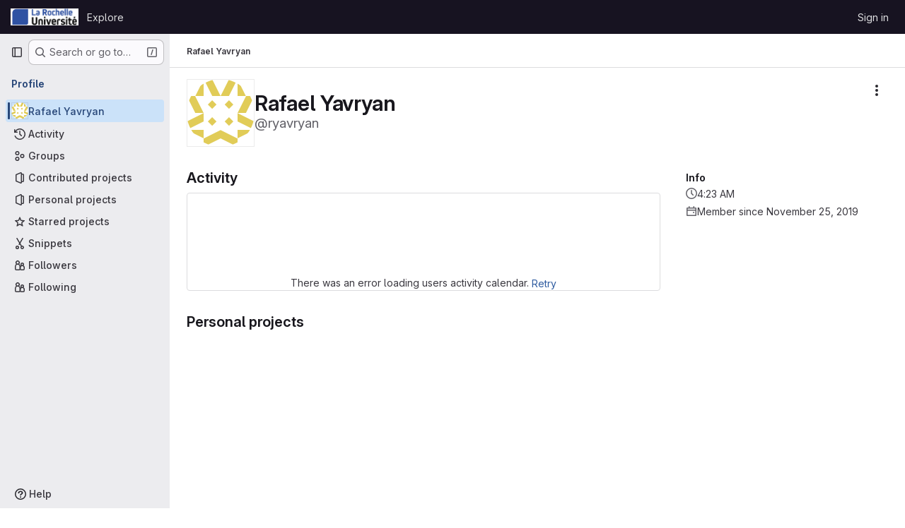

--- FILE ---
content_type: text/css; charset=utf-8
request_url: https://gitlab.univ-lr.fr/assets/page_bundles/profile-c6899ac487e971160c3e63d6abd0bf2f876f35b54711830ef196898ff72effc0.css
body_size: 1213
content:
@keyframes blinking-dot{0%{opacity:1}25%{opacity:.4}75%{opacity:.4}100%{opacity:1}0%{opacity:1}25%{opacity:.4}75%{opacity:.4}100%{opacity:1}}.edit-user .emoji-menu-toggle-button{line-height:1;padding:0;min-width:16px}.edit-user .emoji-menu-toggle-button .award-control-icon-positive,.edit-user .emoji-menu-toggle-button .award-control-icon-super-positive{position:absolute;top:0;left:0;opacity:0}.edit-user .emoji-menu-toggle-button:hover .award-control-icon-neutral,.edit-user .emoji-menu-toggle-button.is-active .award-control-icon-neutral{opacity:0}.edit-user .emoji-menu-toggle-button:hover .award-control-icon-positive,.edit-user .emoji-menu-toggle-button.is-active .award-control-icon-positive{opacity:1}.edit-user .emoji-menu-toggle-button.is-active .award-control-icon-positive{opacity:0}.edit-user .emoji-menu-toggle-button.is-active .award-control-icon-super-positive{opacity:1}@media(max-width: 767.98px){.edit-user .input-lg{max-width:100%}}.modal-profile-crop .modal-dialog{width:380px}@media(max-width: 575.98px){.modal-profile-crop .modal-dialog{width:auto}}.modal-profile-crop .profile-crop-image-container{height:300px;margin:0 auto}.calendar-help{max-width:864px}.user-profile-activity:not(:last-child)::before{content:"";position:absolute;width:2px;left:10px;top:16px;height:calc(100% - 16px);height:100%;background-color:var(--gl-background-color-strong, var(--gl-color-neutral-50, #ececef))}.profile-readme-wrapper .read-more-trigger{bottom:0;left:0;right:0}.user-calendar-activities{direction:ltr}.user-calendar-activities .str-truncated{max-width:70%}.user-contrib-text{font-size:11px;fill:var(--gl-text-color-subtle)}.user-profile{position:relative}@media(max-width: 991.98px){.user-profile{display:flex;flex-direction:column}.user-profile .user-profile-sidebar{order:-1;flex-basis:100%}}@media(min-width: 992px){.user-profile{display:grid;grid-template-columns:1fr;gap:2rem}.user-profile .profile-header{position:sticky;top:calc(calc(var(--header-height) + calc(var(--system-header-height) + var(--performance-bar-height))) + var(--top-bar-height));height:calc(100vh - calc(calc(var(--header-height) + calc(var(--system-header-height) + var(--performance-bar-height))) + var(--top-bar-height)) - var(--system-footer-height));padding-left:.25rem}}.user-profile .activities-block .gl-label-scoped{--label-inset-border: inset 0 0 0 1px currentColor}.key-created-at{line-height:42px}@media(min-width: 576px){.key-list-item .key-list-item-info{float:left}}.ssh-keys-list .expires,.ssh-keys-list .key-created-at{line-height:32px}.subkeys-list{margin:5px 0;padding:0;list-style:none}.subkeys-list>li{padding:10px 0;border-bottom-style:solid;border-bottom-color:var(--gl-border-color-default);border-bottom-width:1px;border-bottom-color:var(--gl-border-color-subtle, var(--gl-color-neutral-50, #ececef));display:block;margin:0}.subkeys-list>li::after{display:block;clear:both;content:""}.subkeys-list>li:last-child{border-bottom:0}.subkeys-list>li.active{background-color:var(--gl-background-color-subtle, var(--gl-color-neutral-10, #fbfafd))}.subkeys-list>li.active a{font-weight:600}.subkeys-list>li.hide{display:none}.subkeys-list>li.light a{color:var(--gl-text-color-default, var(--gl-color-neutral-800, #3a383f))}.subkeys-list li{padding:3px 0;border:0}.user-profile-with-sidebar{z-index:2}@media(min-width: 992px){.user-profile-with-sidebar{display:grid;grid-template-columns:1fr 290px;gap:2rem}}.user-profile-sidebar,.user-profile-content{min-width:1px}.provider-btn-group{display:inline-block;margin-right:10px;margin-bottom:10px;border-radius:3px;border-style:solid;border-color:var(--gl-border-color-default);border-width:1px}.provider-btn-group:last-child{margin-right:0;margin-bottom:0}.social-provider-btn-image>img{width:16px;vertical-align:inherit}.provider-btn-image{display:inline-block;padding:5px 10px;border-right-style:solid;border-right-color:var(--gl-border-color-default);border-right-width:1px;border-right-color:var(--gl-border-color-default, var(--gl-color-neutral-100, #dcdcde))}.provider-btn-image>img{width:20px}.provider-btn{display:inline-block;padding:5px 10px;margin-left:-3px;line-height:22px;background-color:var(--gl-background-color-subtle, var(--gl-color-neutral-10, #fbfafd))}.user-activity-content,.user-calendar-activities{position:relative}.user-activity-content .system-note-image,.user-calendar-activities .system-note-image{display:flex;justify-content:center;align-items:center;top:14px;width:22px;height:22px}.user-activity-content .system-note-image svg,.user-calendar-activities .system-note-image svg{fill:var(--gl-status-neutral-icon-color) !important}


--- FILE ---
content_type: text/javascript; charset=utf-8
request_url: https://gitlab.univ-lr.fr/assets/webpack/commons-pages.projects.snippets.edit-pages.projects.snippets.new-pages.projects.snippets.show-pages.-2593b60a.b6d22f26.chunk.js
body_size: 18185
content:
(this.webpackJsonp=this.webpackJsonp||[]).push([["commons-pages.projects.snippets.edit-pages.projects.snippets.new-pages.projects.snippets.show-pages.-2593b60a","8ed0f8bf"],{"3CjL":function(t,e,n){var i=n("6+df"),o=n("3ftC");t.exports=function(t,e,n){return void 0===n&&(n=e,e=void 0),void 0!==n&&(n=(n=o(n))==n?n:0),void 0!==e&&(e=(e=o(e))==e?e:0),i(o(t),e,n)}},"6+df":function(t,e){t.exports=function(t,e,n){return t==t&&(void 0!==n&&(t=t<=n?t:n),void 0!==e&&(t=t>=e?t:e)),t}},FoOb:function(t,e,n){"use strict";var i=n("Q33P"),o=n.n(i),r=n("q3oM"),l={name:"GlDrawer",components:{GlButton:n("CbCZ").a},props:{open:{type:Boolean,required:!0},headerHeight:{type:String,required:!1,default:""},headerSticky:{type:Boolean,required:!1,default:!1},zIndex:{type:Number,required:!1,default:r.J},variant:{type:String,required:!1,default:r.u.default,validator:function(t){return Object.keys(r.u).includes(t)}}},computed:{positionFromTop(){return o()(this.headerHeight)?0:this.headerHeight},drawerStyles(){const t={top:this.positionFromTop,zIndex:this.zIndex};return this.positionFromTop&&(t.maxHeight=`calc(100vh - ${this.positionFromTop})`),t},drawerHeaderStyles(){return{zIndex:this.headerSticky?r.J:null}},shouldRenderFooter(){return Boolean(this.$slots.footer)},variantClass(){return"gl-drawer-"+this.variant}},watch:{open:{immediate:!0,handler(t){t?document.addEventListener("keydown",this.handleEscape):document.removeEventListener("keydown",this.handleEscape)}}},beforeDestroy(){document.removeEventListener("keydown",this.handleEscape)},methods:{emitOpened(){this.$emit("opened")},handleEscape(t){this.open&&27===t.keyCode&&this.$emit("close")}}},s=n("tBpV"),a=Object(s.a)(l,(function(){var t=this,e=t._self._c;return e("transition",{attrs:{name:"gl-drawer"},on:{"after-enter":t.emitOpened}},[t.open?e("aside",{staticClass:"gl-drawer",class:t.variantClass,style:t.drawerStyles},[e("div",{staticClass:"gl-drawer-header",class:{"gl-drawer-header-sticky":t.headerSticky},style:t.drawerHeaderStyles},[e("div",{staticClass:"gl-drawer-title"},[t._t("title"),t._v(" "),e("gl-button",{staticClass:"gl-drawer-close-button",attrs:{category:"tertiary",size:"small",icon:"close","aria-label":"Close drawer"},on:{click:function(e){return t.$emit("close")}}})],2),t._v(" "),t._t("header")],2),t._v(" "),e("div",{staticClass:"gl-drawer-body",class:{"gl-drawer-body-shrink":t.headerSticky,"gl-drawer-body-scrim":!t.shouldRenderFooter}},[t._t("default")],2),t._v(" "),t.shouldRenderFooter?e("div",{staticClass:"gl-drawer-footer gl-drawer-footer-sticky gl-drawer-body-scrim-on-footer",style:{zIndex:t.zIndex}},[t._t("footer")],2):t._e()]):t._e()])}),[],!1,null,null,null);e.a=a.exports},L78D:function(t,e,n){"use strict";var i=n("lx39"),o=n.n(i),r=n("8Ei6"),l=n.n(r),s=(n("3UXl"),n("iyoE"),n("RFHG"),n("z6RN"),n("xuo1"),n("v2fZ"),n("UezY"),n("hG7+"),n("n64d")),a=n("1nO5"),c=n("EXdk"),u=n("JId8"),d=n("/2q6"),f=n("88df"),h=n("CzA/"),p=n("Z48/");const b=function(t){return"\\"+t};var g=n("MGi3"),m=n("MHCW"),y=n("dJQL"),v=n("W1rz"),O=n("eOJu"),w=n("Cn4y"),j=n("WeGr"),x=n("tslw"),S=n("slyf"),C=(n("aFm2"),n("R9qC"),n("lgrP")),k=n("jxyu");const A=["auto","start","end","center","baseline","stretch"],T=Object(k.a)((function(t,e,n){let i=t;if(!Object(y.o)(n)&&!1!==n)return e&&(i+="-"+e),"col"!==t||""!==n&&!0!==n?(i+="-"+n,Object(p.c)(i)):Object(p.c)(i)}));let L=Object(O.c)(null);const B={name:s.c,functional:!0,get props(){return delete this.props,this.props=function(){const t=Object(h.a)().filter(m.a),e=t.reduce((function(t,e){return t[e]=Object(w.b)(c.h),t}),Object(O.c)(null)),n=t.reduce((function(t,e){return t[Object(w.e)(e,"offset")]=Object(w.b)(c.m),t}),Object(O.c)(null)),i=t.reduce((function(t,e){return t[Object(w.e)(e,"order")]=Object(w.b)(c.m),t}),Object(O.c)(null));return L=Object(O.a)(Object(O.c)(null),{col:Object(O.h)(e),offset:Object(O.h)(n),order:Object(O.h)(i)}),Object(w.c)(Object(O.m)({...e,...n,...i,alignSelf:Object(w.b)(c.r,null,(function(t){return Object(f.a)(A,t)})),col:Object(w.b)(c.g,!1),cols:Object(w.b)(c.m),offset:Object(w.b)(c.m),order:Object(w.b)(c.m),tag:Object(w.b)(c.r,"div")}),s.c)}()},render(t,{props:e,data:n,children:i}){const{cols:o,offset:r,order:l,alignSelf:s}=e,a=[];for(const t in L){const n=L[t];for(let i=0;i<n.length;i++){const o=T(t,n[i].replace(t,""),e[n[i]]);o&&a.push(o)}}const c=a.some((function(t){return u.c.test(t)}));return a.push({col:e.col||!c&&!o,["col-"+o]:o,["offset-"+r]:r,["order-"+l]:l,["align-self-"+s]:s}),t(e.tag,Object(C.a)(n,{class:a}),i)}};var D=n("zNqO");const $=Object(w.c)({tag:Object(w.b)(c.r,"div")},s.r),E=Object(D.c)({name:s.r,functional:!0,props:$,render:(t,{props:e,data:n,children:i})=>t(e.tag,Object(C.a)(n,{staticClass:"form-row"}),i)}),q=Object(w.c)({id:Object(w.b)(c.r),inline:Object(w.b)(c.g,!1),tag:Object(w.b)(c.r,"small"),textVariant:Object(w.b)(c.r,"muted")},s.v),_=Object(D.c)({name:s.v,functional:!0,props:q,render:(t,{props:e,data:n,children:i})=>t(e.tag,Object(C.a)(n,{class:{"form-text":!e.inline,["text-"+e.textVariant]:e.textVariant},attrs:{id:e.id}}),i)}),R=Object(w.c)({ariaLive:Object(w.b)(c.r),forceShow:Object(w.b)(c.g,!1),id:Object(w.b)(c.r),role:Object(w.b)(c.r),state:Object(w.b)(c.g,null),tag:Object(w.b)(c.r,"div"),tooltip:Object(w.b)(c.g,!1)},s.o),V=Object(D.c)({name:s.o,functional:!0,props:R,render(t,{props:e,data:n,children:i}){const{tooltip:o,ariaLive:r}=e,l=!0===e.forceShow||!1===e.state;return t(e.tag,Object(C.a)(n,{class:{"!gl-block":l,"invalid-feedback":!o,"invalid-tooltip":o},attrs:{id:e.id||null,role:e.role||null,"aria-live":r||null,"aria-atomic":r?"true":null}}),i)}}),F=Object(w.c)({ariaLive:Object(w.b)(c.r),forceShow:Object(w.b)(c.g,!1),id:Object(w.b)(c.r),role:Object(w.b)(c.r),state:Object(w.b)(c.g,null),tag:Object(w.b)(c.r,"div"),tooltip:Object(w.b)(c.g,!1)},s.x),P=Object(D.c)({name:s.x,functional:!0,props:F,render(t,{props:e,data:n,children:i}){const{tooltip:o,ariaLive:r}=e,l=!0===e.forceShow||!0===e.state;return t(e.tag,Object(C.a)(n,{class:{"!gl-block":l,"valid-feedback":!o,"valid-tooltip":o},attrs:{id:e.id||null,role:e.role||null,"aria-live":r||null,"aria-atomic":r?"true":null}}),i)}}),I=["input","select","textarea"],z=I.map((function(t){return t+":not([disabled])"})).join(),W=[...I,"a","button","label"];var H={name:"GlFormGroup",components:{BFormGroup:{name:s.n,mixins:[x.a,j.a,S.a],get props(){return delete this.props,this.props=Object(w.c)(Object(O.m)({...x.b,...j.b,...Object(h.a)().reduce((function(t,e){return t[Object(w.e)(e,"contentCols")]=Object(w.b)(c.h),t[Object(w.e)(e,"labelAlign")]=Object(w.b)(c.r),t[Object(w.e)(e,"labelCols")]=Object(w.b)(c.h),t}),Object(O.c)(null)),description:Object(w.b)(c.r),disabled:Object(w.b)(c.g,!1),feedbackAriaLive:Object(w.b)(c.r,"assertive"),invalidFeedback:Object(w.b)(c.r),label:Object(w.b)(c.r),labelClass:Object(w.b)(c.e),labelFor:Object(w.b)(c.r),labelSize:Object(w.b)(c.r),labelSrOnly:Object(w.b)(c.g,!1),tooltip:Object(w.b)(c.g,!1),validFeedback:Object(w.b)(c.r),validated:Object(w.b)(c.g,!1)}),s.n)},data:()=>({ariaDescribedby:null}),computed:{contentColProps(){return this.getColProps(this.$props,"content")},labelAlignClasses(){return this.getAlignClasses(this.$props,"label")},labelColProps(){return this.getColProps(this.$props,"label")},isHorizontal(){return Object(O.h)(this.contentColProps).length>0||Object(O.h)(this.labelColProps).length>0}},watch:{ariaDescribedby(t,e){t!==e&&this.updateAriaDescribedby(t,e)}},mounted(){var t=this;this.$nextTick((function(){t.updateAriaDescribedby(t.ariaDescribedby)}))},methods:{getAlignClasses:(t,e)=>Object(h.a)().reduce((function(n,i){const o=t[Object(w.e)(i,e+"Align")]||null;return o&&n.push(["text",i,o].filter(m.a).join("-")),n}),[]),getColProps:(t,e)=>Object(h.a)().reduce((function(n,i){let o=t[Object(w.e)(i,e+"Cols")];return o=""===o||(o||!1),Object(y.b)(o)||"auto"===o||(o=Object(v.b)(o,0),o=o>0&&o),o&&(n[i||(Object(y.b)(o)?"col":"cols")]=o),n}),{}),updateAriaDescribedby(t,e){const{labelFor:n}=this;if(a.e&&n){const i=Object(g.A)("#"+function(t){const e=(t=Object(p.e)(t)).length,n=t.charCodeAt(0);return t.split("").reduce((function(i,o,r){const l=t.charCodeAt(r);return 0===l?i+"�":127===l||l>=1&&l<=31||0===r&&l>=48&&l<=57||1===r&&l>=48&&l<=57&&45===n?i+b(l.toString(16)+" "):0===r&&45===l&&1===e?i+b(o):l>=128||45===l||95===l||l>=48&&l<=57||l>=65&&l<=90||l>=97&&l<=122?i+o:i+b(o)}),"")}(n),this.$refs.content);if(i){const n="aria-describedby",o=(t||"").split(u.o),r=(e||"").split(u.o),l=(Object(g.h)(i,n)||"").split(u.o).filter((function(t){return!Object(f.a)(r,t)})).concat(o).filter((function(t,e,n){return n.indexOf(t)===e})).filter(m.a).join(" ").trim();l?Object(g.C)(i,n,l):Object(g.w)(i,n)}}},onLegendClick(t){if(this.labelFor)return;const{target:e}=t,n=e?e.tagName:"";if(-1!==W.indexOf(n))return;const i=Object(g.B)(z,this.$refs.content).filter(g.u);1===i.length&&Object(g.d)(i[0])}},render(t){const{computedState:e,feedbackAriaLive:n,isHorizontal:i,labelFor:o,normalizeSlot:r,safeId:l,tooltip:s}=this,a=l(),c=!o;let u=t();const f=r(d.j)||this.label,h=f?l("_BV_label_"):null;if(f||i){const{labelSize:e,labelColProps:n}=this,r=c?"legend":"label";this.labelSrOnly?(f&&(u=t(r,{class:"gl-sr-only",attrs:{id:h,for:o||null}},[f])),u=t(i?B:"div",{props:i?n:{}},[u])):u=t(i?B:r,{on:c?{click:this.onLegendClick}:{},props:i?{...n,tag:r}:{},attrs:{id:h,for:o||null,tabindex:c?"-1":null},class:[c?"bv-no-focus-ring":"",i||c?"col-form-label":"",!i&&c?"!gl-pt-0":"",i||c?"":"!gl-block",e?"col-form-label-"+e:"",this.labelAlignClasses,this.labelClass]},[f])}let p=t();const b=r(d.i)||this.invalidFeedback,g=b?l("_BV_feedback_invalid_"):null;b&&(p=t(V,{props:{ariaLive:n,id:g,state:e,tooltip:s},attrs:{tabindex:b?"-1":null}},[b]));let y=t();const v=r(d.D)||this.validFeedback,O=v?l("_BV_feedback_valid_"):null;v&&(y=t(P,{props:{ariaLive:n,id:O,state:e,tooltip:s},attrs:{tabindex:v?"-1":null}},[v]));let w=t();const j=r(d.e)||this.description,x=j?l("_BV_description_"):null;j&&(w=t(_,{attrs:{id:x,tabindex:"-1"}},[j]));const S=this.ariaDescribedby=[x,!1===e?g:null,!0===e?O:null].filter(m.a).join(" ")||null,C=t(i?B:"div",{props:i?this.contentColProps:{},ref:"content"},[r(d.d,{ariaDescribedby:S,descriptionId:x,id:a,labelId:h})||t(),p,y,w]);return t(c?"fieldset":i?E:"div",{staticClass:"form-group",class:[{"was-validated":this.validated},this.stateClass],attrs:{id:a,disabled:c?this.disabled:null,role:c?null:"group","aria-invalid":this.computedAriaInvalid,"aria-labelledby":c&&i?h:null}},i&&c?[t(E,[u,C])]:[u,C])}}},inheritAttrs:!1,props:{labelClass:{type:[String,Array,Object],required:!1,default:null},labelDescription:{type:String,required:!1,default:""},optional:{type:Boolean,required:!1,default:!1},optionalText:{type:String,required:!1,default:"(optional)"}},computed:{actualLabelClass(){const{labelClass:t}=this;return o()(t)?t+" col-form-label":Array.isArray(t)?[...t,"col-form-label"]:l()(t)?{...t,"col-form-label":!0}:"col-form-label"},hasLabelDescription(){return Boolean(this.labelDescription||this.$slots["label-description"])}}},N=n("tBpV"),M=Object(N.a)(H,(function(){var t=this,e=t._self._c;return e("b-form-group",t._b({staticClass:"gl-form-group",attrs:{"label-class":t.actualLabelClass},scopedSlots:t._u([{key:"label",fn:function(){return[t._t("label",(function(){return[t._v("\n      "+t._s(t.$attrs.label)+"\n      "),t.optional?e("span",{staticClass:"optional-label",attrs:{"data-testid":"optional-label"}},[t._v(t._s(t.optionalText))]):t._e()]})),t._v(" "),t.hasLabelDescription?e("div",{staticClass:"label-description",attrs:{"data-testid":"label-description"}},[t._t("label-description",(function(){return[t._v(t._s(t.labelDescription))]}))],2):t._e()]},proxy:!0},t._l(Object.keys(t.$slots),(function(e){return{key:e,fn:function(){return[t._t(e)]},proxy:!0}}))],null,!0)},"b-form-group",t.$attrs,!1))}),[],!1,null,null,null);e.a=M.exports},Vz8y:function(t,e,n){"use strict";function i(){return"undefined"!=typeof window}function o(t){return s(t)?(t.nodeName||"").toLowerCase():"#document"}function r(t){var e;return(null==t||null==(e=t.ownerDocument)?void 0:e.defaultView)||window}function l(t){var e;return null==(e=(s(t)?t.ownerDocument:t.document)||window.document)?void 0:e.documentElement}function s(t){return!!i()&&(t instanceof Node||t instanceof r(t).Node)}function a(t){return!!i()&&(t instanceof Element||t instanceof r(t).Element)}function c(t){return!!i()&&(t instanceof HTMLElement||t instanceof r(t).HTMLElement)}function u(t){return!(!i()||"undefined"==typeof ShadowRoot)&&(t instanceof ShadowRoot||t instanceof r(t).ShadowRoot)}n.d(e,"a",(function(){return C})),n.d(e,"b",(function(){return w})),n.d(e,"c",(function(){return l})),n.d(e,"d",(function(){return L})),n.d(e,"e",(function(){return o})),n.d(e,"f",(function(){return k})),n.d(e,"g",(function(){return T})),n.d(e,"h",(function(){return A})),n.d(e,"i",(function(){return r})),n.d(e,"j",(function(){return O})),n.d(e,"k",(function(){return a})),n.d(e,"l",(function(){return c})),n.d(e,"m",(function(){return S})),n.d(e,"n",(function(){return f})),n.d(e,"o",(function(){return p})),n.d(e,"p",(function(){return g})),n.d(e,"q",(function(){return j}));const d=new Set(["inline","contents"]);function f(t){const{overflow:e,overflowX:n,overflowY:i,display:o}=C(t);return/auto|scroll|overlay|hidden|clip/.test(e+i+n)&&!d.has(o)}const h=new Set(["table","td","th"]);function p(t){return h.has(o(t))}const b=[":popover-open",":modal"];function g(t){return b.some(e=>{try{return t.matches(e)}catch(t){return!1}})}const m=["transform","translate","scale","rotate","perspective"],y=["transform","translate","scale","rotate","perspective","filter"],v=["paint","layout","strict","content"];function O(t){const e=j(),n=a(t)?C(t):t;return m.some(t=>!!n[t]&&"none"!==n[t])||!!n.containerType&&"normal"!==n.containerType||!e&&!!n.backdropFilter&&"none"!==n.backdropFilter||!e&&!!n.filter&&"none"!==n.filter||y.some(t=>(n.willChange||"").includes(t))||v.some(t=>(n.contain||"").includes(t))}function w(t){let e=A(t);for(;c(e)&&!S(e);){if(O(e))return e;if(g(e))return null;e=A(e)}return null}function j(){return!("undefined"==typeof CSS||!CSS.supports)&&CSS.supports("-webkit-backdrop-filter","none")}const x=new Set(["html","body","#document"]);function S(t){return x.has(o(t))}function C(t){return r(t).getComputedStyle(t)}function k(t){return a(t)?{scrollLeft:t.scrollLeft,scrollTop:t.scrollTop}:{scrollLeft:t.scrollX,scrollTop:t.scrollY}}function A(t){if("html"===o(t))return t;const e=t.assignedSlot||t.parentNode||u(t)&&t.host||l(t);return u(e)?e.host:e}function T(t,e,n){var i;void 0===e&&(e=[]),void 0===n&&(n=!0);const o=function t(e){const n=A(e);return S(n)?e.ownerDocument?e.ownerDocument.body:e.body:c(n)&&f(n)?n:t(n)}(t),l=o===(null==(i=t.ownerDocument)?void 0:i.body),s=r(o);if(l){const t=L(s);return e.concat(s,s.visualViewport||[],f(o)?o:[],t&&n?T(t):[])}return e.concat(o,T(o,[],n))}function L(t){return t.parent&&Object.getPrototypeOf(t.parent)?t.frameElement:null}},WeGr:function(t,e,n){"use strict";n.d(e,"b",(function(){return a})),n.d(e,"a",(function(){return c}));var i=n("zNqO"),o=n("EXdk"),r=n("dJQL"),l=n("Cn4y"),s=n("fCkf");const a=Object(l.c)({state:Object(l.b)(o.g,null)},"formState"),c=Object(i.c)({props:a,computed:{computedState(){return Object(r.b)(this.state)?this.state:null},stateClass(){const t=this.computedState;return!0===t?"is-valid":!1===t?"is-invalid":null},computedAriaInvalid(){const t=Object(s.a)(this).ariaInvalid;return!0===t||"true"===t||""===t||!1===this.computedState?"true":t}}})},WrwP:function(t,e,n){"use strict";n.r(e),n.d(e,"getOverflowAncestors",(function(){return F.g})),n.d(e,"arrow",(function(){return ut})),n.d(e,"autoPlacement",(function(){return rt})),n.d(e,"autoUpdate",(function(){return nt})),n.d(e,"computePosition",(function(){return ht})),n.d(e,"detectOverflow",(function(){return it})),n.d(e,"flip",(function(){return st})),n.d(e,"hide",(function(){return ct})),n.d(e,"inline",(function(){return dt})),n.d(e,"limitShift",(function(){return ft})),n.d(e,"offset",(function(){return ot})),n.d(e,"platform",(function(){return tt})),n.d(e,"shift",(function(){return lt})),n.d(e,"size",(function(){return at}));const i=["top","right","bottom","left"],o=["start","end"],r=i.reduce((t,e)=>t.concat(e,e+"-"+o[0],e+"-"+o[1]),[]),l=Math.min,s=Math.max,a=Math.round,c=Math.floor,u=t=>({x:t,y:t}),d={left:"right",right:"left",bottom:"top",top:"bottom"},f={start:"end",end:"start"};function h(t,e,n){return s(t,l(e,n))}function p(t,e){return"function"==typeof t?t(e):t}function b(t){return t.split("-")[0]}function g(t){return t.split("-")[1]}function m(t){return"x"===t?"y":"x"}function y(t){return"y"===t?"height":"width"}const v=new Set(["top","bottom"]);function O(t){return v.has(b(t))?"y":"x"}function w(t){return m(O(t))}function j(t,e,n){void 0===n&&(n=!1);const i=g(t),o=w(t),r=y(o);let l="x"===o?i===(n?"end":"start")?"right":"left":"start"===i?"bottom":"top";return e.reference[r]>e.floating[r]&&(l=L(l)),[l,L(l)]}function x(t){return t.replace(/start|end/g,t=>f[t])}const S=["left","right"],C=["right","left"],k=["top","bottom"],A=["bottom","top"];function T(t,e,n,i){const o=g(t);let r=function(t,e,n){switch(t){case"top":case"bottom":return n?e?C:S:e?S:C;case"left":case"right":return e?k:A;default:return[]}}(b(t),"start"===n,i);return o&&(r=r.map(t=>t+"-"+o),e&&(r=r.concat(r.map(x)))),r}function L(t){return t.replace(/left|right|bottom|top/g,t=>d[t])}function B(t){return"number"!=typeof t?function(t){return{top:0,right:0,bottom:0,left:0,...t}}(t):{top:t,right:t,bottom:t,left:t}}function D(t){const{x:e,y:n,width:i,height:o}=t;return{width:i,height:o,top:n,left:e,right:e+i,bottom:n+o,x:e,y:n}}function $(t,e,n){let{reference:i,floating:o}=t;const r=O(e),l=w(e),s=y(l),a=b(e),c="y"===r,u=i.x+i.width/2-o.width/2,d=i.y+i.height/2-o.height/2,f=i[s]/2-o[s]/2;let h;switch(a){case"top":h={x:u,y:i.y-o.height};break;case"bottom":h={x:u,y:i.y+i.height};break;case"right":h={x:i.x+i.width,y:d};break;case"left":h={x:i.x-o.width,y:d};break;default:h={x:i.x,y:i.y}}switch(g(e)){case"start":h[l]-=f*(n&&c?-1:1);break;case"end":h[l]+=f*(n&&c?-1:1)}return h}async function E(t,e){var n;void 0===e&&(e={});const{x:i,y:o,platform:r,rects:l,elements:s,strategy:a}=t,{boundary:c="clippingAncestors",rootBoundary:u="viewport",elementContext:d="floating",altBoundary:f=!1,padding:h=0}=p(e,t),b=B(h),g=s[f?"floating"===d?"reference":"floating":d],m=D(await r.getClippingRect({element:null==(n=await(null==r.isElement?void 0:r.isElement(g)))||n?g:g.contextElement||await(null==r.getDocumentElement?void 0:r.getDocumentElement(s.floating)),boundary:c,rootBoundary:u,strategy:a})),y="floating"===d?{x:i,y:o,width:l.floating.width,height:l.floating.height}:l.reference,v=await(null==r.getOffsetParent?void 0:r.getOffsetParent(s.floating)),O=await(null==r.isElement?void 0:r.isElement(v))&&await(null==r.getScale?void 0:r.getScale(v))||{x:1,y:1},w=D(r.convertOffsetParentRelativeRectToViewportRelativeRect?await r.convertOffsetParentRelativeRectToViewportRelativeRect({elements:s,rect:y,offsetParent:v,strategy:a}):y);return{top:(m.top-w.top+b.top)/O.y,bottom:(w.bottom-m.bottom+b.bottom)/O.y,left:(m.left-w.left+b.left)/O.x,right:(w.right-m.right+b.right)/O.x}}function q(t,e){return{top:t.top-e.height,right:t.right-e.width,bottom:t.bottom-e.height,left:t.left-e.width}}function _(t){return i.some(e=>t[e]>=0)}function R(t){const e=l(...t.map(t=>t.left)),n=l(...t.map(t=>t.top));return{x:e,y:n,width:s(...t.map(t=>t.right))-e,height:s(...t.map(t=>t.bottom))-n}}const V=new Set(["left","top"]);var F=n("Vz8y");function P(t){const e=Object(F.a)(t);let n=parseFloat(e.width)||0,i=parseFloat(e.height)||0;const o=Object(F.l)(t),r=o?t.offsetWidth:n,l=o?t.offsetHeight:i,s=a(n)!==r||a(i)!==l;return s&&(n=r,i=l),{width:n,height:i,$:s}}function I(t){return Object(F.k)(t)?t:t.contextElement}function z(t){const e=I(t);if(!Object(F.l)(e))return u(1);const n=e.getBoundingClientRect(),{width:i,height:o,$:r}=P(e);let l=(r?a(n.width):n.width)/i,s=(r?a(n.height):n.height)/o;return l&&Number.isFinite(l)||(l=1),s&&Number.isFinite(s)||(s=1),{x:l,y:s}}const W=u(0);function H(t){const e=Object(F.i)(t);return Object(F.q)()&&e.visualViewport?{x:e.visualViewport.offsetLeft,y:e.visualViewport.offsetTop}:W}function N(t,e,n,i){void 0===e&&(e=!1),void 0===n&&(n=!1);const o=t.getBoundingClientRect(),r=I(t);let l=u(1);e&&(i?Object(F.k)(i)&&(l=z(i)):l=z(t));const s=function(t,e,n){return void 0===e&&(e=!1),!(!n||e&&n!==Object(F.i)(t))&&e}(r,n,i)?H(r):u(0);let a=(o.left+s.x)/l.x,c=(o.top+s.y)/l.y,d=o.width/l.x,f=o.height/l.y;if(r){const t=Object(F.i)(r),e=i&&Object(F.k)(i)?Object(F.i)(i):i;let n=t,o=Object(F.d)(n);for(;o&&i&&e!==n;){const t=z(o),e=o.getBoundingClientRect(),i=Object(F.a)(o),r=e.left+(o.clientLeft+parseFloat(i.paddingLeft))*t.x,l=e.top+(o.clientTop+parseFloat(i.paddingTop))*t.y;a*=t.x,c*=t.y,d*=t.x,f*=t.y,a+=r,c+=l,n=Object(F.i)(o),o=Object(F.d)(n)}}return D({width:d,height:f,x:a,y:c})}function M(t,e){const n=Object(F.f)(t).scrollLeft;return e?e.left+n:N(Object(F.c)(t)).left+n}function G(t,e,n){void 0===n&&(n=!1);const i=t.getBoundingClientRect();return{x:i.left+e.scrollLeft-(n?0:M(t,i)),y:i.top+e.scrollTop}}const U=new Set(["absolute","fixed"]);function X(t,e,n){let i;if("viewport"===e)i=function(t,e){const n=Object(F.i)(t),i=Object(F.c)(t),o=n.visualViewport;let r=i.clientWidth,l=i.clientHeight,s=0,a=0;if(o){r=o.width,l=o.height;const t=Object(F.q)();(!t||t&&"fixed"===e)&&(s=o.offsetLeft,a=o.offsetTop)}return{width:r,height:l,x:s,y:a}}(t,n);else if("document"===e)i=function(t){const e=Object(F.c)(t),n=Object(F.f)(t),i=t.ownerDocument.body,o=s(e.scrollWidth,e.clientWidth,i.scrollWidth,i.clientWidth),r=s(e.scrollHeight,e.clientHeight,i.scrollHeight,i.clientHeight);let l=-n.scrollLeft+M(t);const a=-n.scrollTop;return"rtl"===Object(F.a)(i).direction&&(l+=s(e.clientWidth,i.clientWidth)-o),{width:o,height:r,x:l,y:a}}(Object(F.c)(t));else if(Object(F.k)(e))i=function(t,e){const n=N(t,!0,"fixed"===e),i=n.top+t.clientTop,o=n.left+t.clientLeft,r=Object(F.l)(t)?z(t):u(1);return{width:t.clientWidth*r.x,height:t.clientHeight*r.y,x:o*r.x,y:i*r.y}}(e,n);else{const n=H(t);i={x:e.x-n.x,y:e.y-n.y,width:e.width,height:e.height}}return D(i)}function Y(t,e){const n=Object(F.h)(t);return!(n===e||!Object(F.k)(n)||Object(F.m)(n))&&("fixed"===Object(F.a)(n).position||Y(n,e))}function J(t,e,n){const i=Object(F.l)(e),o=Object(F.c)(e),r="fixed"===n,l=N(t,!0,r,e);let s={scrollLeft:0,scrollTop:0};const a=u(0);function c(){a.x=M(o)}if(i||!i&&!r)if(("body"!==Object(F.e)(e)||Object(F.n)(o))&&(s=Object(F.f)(e)),i){const t=N(e,!0,r,e);a.x=t.x+e.clientLeft,a.y=t.y+e.clientTop}else o&&c();r&&!i&&o&&c();const d=!o||i||r?u(0):G(o,s);return{x:l.left+s.scrollLeft-a.x-d.x,y:l.top+s.scrollTop-a.y-d.y,width:l.width,height:l.height}}function K(t){return"static"===Object(F.a)(t).position}function Z(t,e){if(!Object(F.l)(t)||"fixed"===Object(F.a)(t).position)return null;if(e)return e(t);let n=t.offsetParent;return Object(F.c)(t)===n&&(n=n.ownerDocument.body),n}function Q(t,e){const n=Object(F.i)(t);if(Object(F.p)(t))return n;if(!Object(F.l)(t)){let e=Object(F.h)(t);for(;e&&!Object(F.m)(e);){if(Object(F.k)(e)&&!K(e))return e;e=Object(F.h)(e)}return n}let i=Z(t,e);for(;i&&Object(F.o)(i)&&K(i);)i=Z(i,e);return i&&Object(F.m)(i)&&K(i)&&!Object(F.j)(i)?n:i||Object(F.b)(t)||n}const tt={convertOffsetParentRelativeRectToViewportRelativeRect:function(t){let{elements:e,rect:n,offsetParent:i,strategy:o}=t;const r="fixed"===o,l=Object(F.c)(i),s=!!e&&Object(F.p)(e.floating);if(i===l||s&&r)return n;let a={scrollLeft:0,scrollTop:0},c=u(1);const d=u(0),f=Object(F.l)(i);if((f||!f&&!r)&&(("body"!==Object(F.e)(i)||Object(F.n)(l))&&(a=Object(F.f)(i)),Object(F.l)(i))){const t=N(i);c=z(i),d.x=t.x+i.clientLeft,d.y=t.y+i.clientTop}const h=!l||f||r?u(0):G(l,a,!0);return{width:n.width*c.x,height:n.height*c.y,x:n.x*c.x-a.scrollLeft*c.x+d.x+h.x,y:n.y*c.y-a.scrollTop*c.y+d.y+h.y}},getDocumentElement:F.c,getClippingRect:function(t){let{element:e,boundary:n,rootBoundary:i,strategy:o}=t;const r=[..."clippingAncestors"===n?Object(F.p)(e)?[]:function(t,e){const n=e.get(t);if(n)return n;let i=Object(F.g)(t,[],!1).filter(t=>Object(F.k)(t)&&"body"!==Object(F.e)(t)),o=null;const r="fixed"===Object(F.a)(t).position;let l=r?Object(F.h)(t):t;for(;Object(F.k)(l)&&!Object(F.m)(l);){const e=Object(F.a)(l),n=Object(F.j)(l);n||"fixed"!==e.position||(o=null);(r?!n&&!o:!n&&"static"===e.position&&!!o&&U.has(o.position)||Object(F.n)(l)&&!n&&Y(t,l))?i=i.filter(t=>t!==l):o=e,l=Object(F.h)(l)}return e.set(t,i),i}(e,this._c):[].concat(n),i],a=r[0],c=r.reduce((t,n)=>{const i=X(e,n,o);return t.top=s(i.top,t.top),t.right=l(i.right,t.right),t.bottom=l(i.bottom,t.bottom),t.left=s(i.left,t.left),t},X(e,a,o));return{width:c.right-c.left,height:c.bottom-c.top,x:c.left,y:c.top}},getOffsetParent:Q,getElementRects:async function(t){const e=this.getOffsetParent||Q,n=this.getDimensions,i=await n(t.floating);return{reference:J(t.reference,await e(t.floating),t.strategy),floating:{x:0,y:0,width:i.width,height:i.height}}},getClientRects:function(t){return Array.from(t.getClientRects())},getDimensions:function(t){const{width:e,height:n}=P(t);return{width:e,height:n}},getScale:z,isElement:F.k,isRTL:function(t){return"rtl"===Object(F.a)(t).direction}};function et(t,e){return t.x===e.x&&t.y===e.y&&t.width===e.width&&t.height===e.height}function nt(t,e,n,i){void 0===i&&(i={});const{ancestorScroll:o=!0,ancestorResize:r=!0,elementResize:a="function"==typeof ResizeObserver,layoutShift:u="function"==typeof IntersectionObserver,animationFrame:d=!1}=i,f=I(t),h=o||r?[...f?Object(F.g)(f):[],...Object(F.g)(e)]:[];h.forEach(t=>{o&&t.addEventListener("scroll",n,{passive:!0}),r&&t.addEventListener("resize",n)});const p=f&&u?function(t,e){let n,i=null;const o=Object(F.c)(t);function r(){var t;clearTimeout(n),null==(t=i)||t.disconnect(),i=null}return function a(u,d){void 0===u&&(u=!1),void 0===d&&(d=1),r();const f=t.getBoundingClientRect(),{left:h,top:p,width:b,height:g}=f;if(u||e(),!b||!g)return;const m={rootMargin:-c(p)+"px "+-c(o.clientWidth-(h+b))+"px "+-c(o.clientHeight-(p+g))+"px "+-c(h)+"px",threshold:s(0,l(1,d))||1};let y=!0;function v(e){const i=e[0].intersectionRatio;if(i!==d){if(!y)return a();i?a(!1,i):n=setTimeout(()=>{a(!1,1e-7)},1e3)}1!==i||et(f,t.getBoundingClientRect())||a(),y=!1}try{i=new IntersectionObserver(v,{...m,root:o.ownerDocument})}catch(t){i=new IntersectionObserver(v,m)}i.observe(t)}(!0),r}(f,n):null;let b,g=-1,m=null;a&&(m=new ResizeObserver(t=>{let[i]=t;i&&i.target===f&&m&&(m.unobserve(e),cancelAnimationFrame(g),g=requestAnimationFrame(()=>{var t;null==(t=m)||t.observe(e)})),n()}),f&&!d&&m.observe(f),m.observe(e));let y=d?N(t):null;return d&&function e(){const i=N(t);y&&!et(y,i)&&n();y=i,b=requestAnimationFrame(e)}(),n(),()=>{var t;h.forEach(t=>{o&&t.removeEventListener("scroll",n),r&&t.removeEventListener("resize",n)}),null==p||p(),null==(t=m)||t.disconnect(),m=null,d&&cancelAnimationFrame(b)}}const it=E,ot=function(t){return void 0===t&&(t=0),{name:"offset",options:t,async fn(e){var n,i;const{x:o,y:r,placement:l,middlewareData:s}=e,a=await async function(t,e){const{placement:n,platform:i,elements:o}=t,r=await(null==i.isRTL?void 0:i.isRTL(o.floating)),l=b(n),s=g(n),a="y"===O(n),c=V.has(l)?-1:1,u=r&&a?-1:1,d=p(e,t);let{mainAxis:f,crossAxis:h,alignmentAxis:m}="number"==typeof d?{mainAxis:d,crossAxis:0,alignmentAxis:null}:{mainAxis:d.mainAxis||0,crossAxis:d.crossAxis||0,alignmentAxis:d.alignmentAxis};return s&&"number"==typeof m&&(h="end"===s?-1*m:m),a?{x:h*u,y:f*c}:{x:f*c,y:h*u}}(e,t);return l===(null==(n=s.offset)?void 0:n.placement)&&null!=(i=s.arrow)&&i.alignmentOffset?{}:{x:o+a.x,y:r+a.y,data:{...a,placement:l}}}}},rt=function(t){return void 0===t&&(t={}),{name:"autoPlacement",options:t,async fn(e){var n,i,o;const{rects:l,middlewareData:s,placement:a,platform:c,elements:u}=e,{crossAxis:d=!1,alignment:f,allowedPlacements:h=r,autoAlignment:m=!0,...y}=p(t,e),v=void 0!==f||h===r?function(t,e,n){return(t?[...n.filter(e=>g(e)===t),...n.filter(e=>g(e)!==t)]:n.filter(t=>b(t)===t)).filter(n=>!t||(g(n)===t||!!e&&x(n)!==n))}(f||null,m,h):h,O=await E(e,y),w=(null==(n=s.autoPlacement)?void 0:n.index)||0,S=v[w];if(null==S)return{};const C=j(S,l,await(null==c.isRTL?void 0:c.isRTL(u.floating)));if(a!==S)return{reset:{placement:v[0]}};const k=[O[b(S)],O[C[0]],O[C[1]]],A=[...(null==(i=s.autoPlacement)?void 0:i.overflows)||[],{placement:S,overflows:k}],T=v[w+1];if(T)return{data:{index:w+1,overflows:A},reset:{placement:T}};const L=A.map(t=>{const e=g(t.placement);return[t.placement,e&&d?t.overflows.slice(0,2).reduce((t,e)=>t+e,0):t.overflows[0],t.overflows]}).sort((t,e)=>t[1]-e[1]),B=(null==(o=L.filter(t=>t[2].slice(0,g(t[0])?2:3).every(t=>t<=0))[0])?void 0:o[0])||L[0][0];return B!==a?{data:{index:w+1,overflows:A},reset:{placement:B}}:{}}}},lt=function(t){return void 0===t&&(t={}),{name:"shift",options:t,async fn(e){const{x:n,y:i,placement:o}=e,{mainAxis:r=!0,crossAxis:l=!1,limiter:s={fn:t=>{let{x:e,y:n}=t;return{x:e,y:n}}},...a}=p(t,e),c={x:n,y:i},u=await E(e,a),d=O(b(o)),f=m(d);let g=c[f],y=c[d];if(r){const t="y"===f?"bottom":"right";g=h(g+u["y"===f?"top":"left"],g,g-u[t])}if(l){const t="y"===d?"bottom":"right";y=h(y+u["y"===d?"top":"left"],y,y-u[t])}const v=s.fn({...e,[f]:g,[d]:y});return{...v,data:{x:v.x-n,y:v.y-i,enabled:{[f]:r,[d]:l}}}}}},st=function(t){return void 0===t&&(t={}),{name:"flip",options:t,async fn(e){var n,i;const{placement:o,middlewareData:r,rects:l,initialPlacement:s,platform:a,elements:c}=e,{mainAxis:u=!0,crossAxis:d=!0,fallbackPlacements:f,fallbackStrategy:h="bestFit",fallbackAxisSideDirection:g="none",flipAlignment:m=!0,...y}=p(t,e);if(null!=(n=r.arrow)&&n.alignmentOffset)return{};const v=b(o),w=O(s),S=b(s)===s,C=await(null==a.isRTL?void 0:a.isRTL(c.floating)),k=f||(S||!m?[L(s)]:function(t){const e=L(t);return[x(t),e,x(e)]}(s)),A="none"!==g;!f&&A&&k.push(...T(s,m,g,C));const B=[s,...k],D=await E(e,y),$=[];let q=(null==(i=r.flip)?void 0:i.overflows)||[];if(u&&$.push(D[v]),d){const t=j(o,l,C);$.push(D[t[0]],D[t[1]])}if(q=[...q,{placement:o,overflows:$}],!$.every(t=>t<=0)){var _,R;const t=((null==(_=r.flip)?void 0:_.index)||0)+1,e=B[t];if(e){if(!("alignment"===d&&w!==O(e))||q.every(t=>O(t.placement)!==w||t.overflows[0]>0))return{data:{index:t,overflows:q},reset:{placement:e}}}let n=null==(R=q.filter(t=>t.overflows[0]<=0).sort((t,e)=>t.overflows[1]-e.overflows[1])[0])?void 0:R.placement;if(!n)switch(h){case"bestFit":{var V;const t=null==(V=q.filter(t=>{if(A){const e=O(t.placement);return e===w||"y"===e}return!0}).map(t=>[t.placement,t.overflows.filter(t=>t>0).reduce((t,e)=>t+e,0)]).sort((t,e)=>t[1]-e[1])[0])?void 0:V[0];t&&(n=t);break}case"initialPlacement":n=s}if(o!==n)return{reset:{placement:n}}}return{}}}},at=function(t){return void 0===t&&(t={}),{name:"size",options:t,async fn(e){var n,i;const{placement:o,rects:r,platform:a,elements:c}=e,{apply:u=(()=>{}),...d}=p(t,e),f=await E(e,d),h=b(o),m=g(o),y="y"===O(o),{width:v,height:w}=r.floating;let j,x;"top"===h||"bottom"===h?(j=h,x=m===(await(null==a.isRTL?void 0:a.isRTL(c.floating))?"start":"end")?"left":"right"):(x=h,j="end"===m?"top":"bottom");const S=w-f.top-f.bottom,C=v-f.left-f.right,k=l(w-f[j],S),A=l(v-f[x],C),T=!e.middlewareData.shift;let L=k,B=A;if(null!=(n=e.middlewareData.shift)&&n.enabled.x&&(B=C),null!=(i=e.middlewareData.shift)&&i.enabled.y&&(L=S),T&&!m){const t=s(f.left,0),e=s(f.right,0),n=s(f.top,0),i=s(f.bottom,0);y?B=v-2*(0!==t||0!==e?t+e:s(f.left,f.right)):L=w-2*(0!==n||0!==i?n+i:s(f.top,f.bottom))}await u({...e,availableWidth:B,availableHeight:L});const D=await a.getDimensions(c.floating);return v!==D.width||w!==D.height?{reset:{rects:!0}}:{}}}},ct=function(t){return void 0===t&&(t={}),{name:"hide",options:t,async fn(e){const{rects:n}=e,{strategy:i="referenceHidden",...o}=p(t,e);switch(i){case"referenceHidden":{const t=q(await E(e,{...o,elementContext:"reference"}),n.reference);return{data:{referenceHiddenOffsets:t,referenceHidden:_(t)}}}case"escaped":{const t=q(await E(e,{...o,altBoundary:!0}),n.floating);return{data:{escapedOffsets:t,escaped:_(t)}}}default:return{}}}}},ut=t=>({name:"arrow",options:t,async fn(e){const{x:n,y:i,placement:o,rects:r,platform:s,elements:a,middlewareData:c}=e,{element:u,padding:d=0}=p(t,e)||{};if(null==u)return{};const f=B(d),b={x:n,y:i},m=w(o),v=y(m),O=await s.getDimensions(u),j="y"===m,x=j?"top":"left",S=j?"bottom":"right",C=j?"clientHeight":"clientWidth",k=r.reference[v]+r.reference[m]-b[m]-r.floating[v],A=b[m]-r.reference[m],T=await(null==s.getOffsetParent?void 0:s.getOffsetParent(u));let L=T?T[C]:0;L&&await(null==s.isElement?void 0:s.isElement(T))||(L=a.floating[C]||r.floating[v]);const D=k/2-A/2,$=L/2-O[v]/2-1,E=l(f[x],$),q=l(f[S],$),_=E,R=L-O[v]-q,V=L/2-O[v]/2+D,F=h(_,V,R),P=!c.arrow&&null!=g(o)&&V!==F&&r.reference[v]/2-(V<_?E:q)-O[v]/2<0,I=P?V<_?V-_:V-R:0;return{[m]:b[m]+I,data:{[m]:F,centerOffset:V-F-I,...P&&{alignmentOffset:I}},reset:P}}}),dt=function(t){return void 0===t&&(t={}),{name:"inline",options:t,async fn(e){const{placement:n,elements:i,rects:o,platform:r,strategy:a}=e,{padding:c=2,x:u,y:d}=p(t,e),f=Array.from(await(null==r.getClientRects?void 0:r.getClientRects(i.reference))||[]),h=function(t){const e=t.slice().sort((t,e)=>t.y-e.y),n=[];let i=null;for(let t=0;t<e.length;t++){const o=e[t];!i||o.y-i.y>i.height/2?n.push([o]):n[n.length-1].push(o),i=o}return n.map(t=>D(R(t)))}(f),g=D(R(f)),m=B(c);const y=await r.getElementRects({reference:{getBoundingClientRect:function(){if(2===h.length&&h[0].left>h[1].right&&null!=u&&null!=d)return h.find(t=>u>t.left-m.left&&u<t.right+m.right&&d>t.top-m.top&&d<t.bottom+m.bottom)||g;if(h.length>=2){if("y"===O(n)){const t=h[0],e=h[h.length-1],i="top"===b(n),o=t.top,r=e.bottom,l=i?t.left:e.left,s=i?t.right:e.right;return{top:o,bottom:r,left:l,right:s,width:s-l,height:r-o,x:l,y:o}}const t="left"===b(n),e=s(...h.map(t=>t.right)),i=l(...h.map(t=>t.left)),o=h.filter(n=>t?n.left===i:n.right===e),r=o[0].top,a=o[o.length-1].bottom;return{top:r,bottom:a,left:i,right:e,width:e-i,height:a-r,x:i,y:r}}return g}},floating:i.floating,strategy:a});return o.reference.x!==y.reference.x||o.reference.y!==y.reference.y||o.reference.width!==y.reference.width||o.reference.height!==y.reference.height?{reset:{rects:y}}:{}}}},ft=function(t){return void 0===t&&(t={}),{options:t,fn(e){const{x:n,y:i,placement:o,rects:r,middlewareData:l}=e,{offset:s=0,mainAxis:a=!0,crossAxis:c=!0}=p(t,e),u={x:n,y:i},d=O(o),f=m(d);let h=u[f],g=u[d];const y=p(s,e),v="number"==typeof y?{mainAxis:y,crossAxis:0}:{mainAxis:0,crossAxis:0,...y};if(a){const t="y"===f?"height":"width",e=r.reference[f]-r.floating[t]+v.mainAxis,n=r.reference[f]+r.reference[t]-v.mainAxis;h<e?h=e:h>n&&(h=n)}if(c){var w,j;const t="y"===f?"width":"height",e=V.has(b(o)),n=r.reference[d]-r.floating[t]+(e&&(null==(w=l.offset)?void 0:w[d])||0)+(e?0:v.crossAxis),i=r.reference[d]+r.reference[t]+(e?0:(null==(j=l.offset)?void 0:j[d])||0)-(e?v.crossAxis:0);g<n?g=n:g>i&&(g=i)}return{[f]:h,[d]:g}}}},ht=(t,e,n)=>{const i=new Map,o={platform:tt,...n},r={...o.platform,_c:i};return(async(t,e,n)=>{const{placement:i="bottom",strategy:o="absolute",middleware:r=[],platform:l}=n,s=r.filter(Boolean),a=await(null==l.isRTL?void 0:l.isRTL(e));let c=await l.getElementRects({reference:t,floating:e,strategy:o}),{x:u,y:d}=$(c,i,a),f=i,h={},p=0;for(let n=0;n<s.length;n++){const{name:r,fn:b}=s[n],{x:g,y:m,data:y,reset:v}=await b({x:u,y:d,initialPlacement:i,placement:f,strategy:o,middlewareData:h,rects:c,platform:l,elements:{reference:t,floating:e}});u=null!=g?g:u,d=null!=m?m:d,h={...h,[r]:{...h[r],...y}},v&&p<=50&&(p++,"object"==typeof v&&(v.placement&&(f=v.placement),v.rects&&(c=!0===v.rects?await l.getElementRects({reference:t,floating:e,strategy:o}):v.rects),({x:u,y:d}=$(c,f,a))),n=-1)}return{x:u,y:d,placement:f,strategy:o,middlewareData:h}})(t,e,{...o,platform:r})}},XGVf:function(t,e,n){"use strict";n.d(e,"a",(function(){return a}));n("Tznw"),n("IYH6"),n("6yen"),n("OeRx"),n("l/dT"),n("RqS2"),n("Zy7a"),n("cjZU"),n("OAhk"),n("X42P"),n("mHhP"),n("fn0I"),n("UB/6"),n("imhG"),n("dHQd"),n("yoDG"),n("KeS/"),n("tWNI"),n("8d6S"),n("VwWG"),n("IYHS"),n("rIA9"),n("MViX"),n("zglm"),n("GDOA"),n("hlbI"),n("a0mT"),n("u3H1"),n("ta8/"),n("IKCR"),n("nmTw"),n("W2kU"),n("58fc"),n("7dtT"),n("Rhav"),n("uhEP"),n("eppl"),n("ZzK0"),n("z6RN"),n("BzOf"),n("LdIe"),n("PTOk"),n("UezY"),n("hG7+");const i=new Map,o=new Set;let r=null;const l=function(t){i.forEach((function({callback:e,eventTypes:n},i){const o="click"===t.type&&r||t;if(!i.contains(o.target)&&n.includes(t.type))try{e(t)}catch(t){0}})),"click"===t.type&&(r=null)},s=function(t){r=t};const a={bind:function(t,e){const{callback:n,eventTypes:a}=function({arg:t,value:e,modifiers:n}){const i=Object.keys(n);return{callback:e,eventTypes:i.length>0?i:["click"]}}(e);i.has(t)||(i.set(t,{callback:n,eventTypes:a}),function(t){t.forEach((function(t){o.has(t)||("click"===t&&document.addEventListener("mousedown",s),document.addEventListener(t,l,{capture:!0}),o.add(t))})),r=null}(a))},unbind:function(t){const e=i.get(t);var n;e&&(i.delete(t),(n=e.eventTypes).forEach((function(t){o.has(t)&&[...i.values()].every((function({eventTypes:e}){return!e.includes(t)}))&&(document.removeEventListener(t,l),o.delete(t))})),n.includes("click")&&!o.has("click")&&document.removeEventListener("mousedown",s))}}},b1NL:function(t,e,n){"use strict";var i=n("z1/B").b,o=n("tBpV"),r=Object(o.a)(i,(function(){var t=this,e=t._self._c;return e("div",{directives:[{name:"outside",rawName:"v-outside.click.focusin",value:t.close,expression:"close",modifiers:{click:!0,focusin:!0}}],class:[t.$options.BASE_DROPDOWN_CLASS,{"!gl-block":t.block}]},[e(t.toggleComponent,t._g(t._b({ref:"toggle",tag:"component",attrs:{id:t.toggleId,"data-testid":"base-dropdown-toggle"}},"component",t.toggleAttributes,!1),t.toggleListeners),[t._t("toggle",(function(){return[e("span",{staticClass:"gl-new-dropdown-button-text",class:{"gl-sr-only":t.textSrOnly}},[t._v("\n        "+t._s(t.toggleText)+"\n      ")]),t._v(" "),t.noCaret?t._e():e("gl-icon",{staticClass:"gl-button-icon gl-new-dropdown-chevron",attrs:{name:"chevron-down"}})]}))],2),t._v(" "),e("div",{ref:"content",staticClass:"gl-new-dropdown-panel",class:t.panelClasses,attrs:{id:t.baseDropdownId,"data-testid":"base-dropdown-menu"},on:{keydown:function(e){return!e.type.indexOf("key")&&t._k(e.keyCode,"esc",27,e.key,["Esc","Escape"])?null:(e.stopPropagation(),e.preventDefault(),t.closeAndFocus.apply(null,arguments))}}},[e("div",{ref:"dropdownArrow",staticClass:"gl-new-dropdown-arrow"}),t._v(" "),e("div",{staticClass:"gl-new-dropdown-inner"},[t._t("default",null,{visible:t.visible})],2)])],1)}),[],!1,null,null,null);e.a=r.exports},hc6m:function(t,e,n){"use strict";n.d(e,"l",(function(){return r})),n.d(e,"f",(function(){return l})),n.d(e,"k",(function(){return s})),n.d(e,"e",(function(){return a})),n.d(e,"a",(function(){return c})),n.d(e,"d",(function(){return u})),n.d(e,"c",(function(){return d})),n.d(e,"b",(function(){return f})),n.d(e,"j",(function(){return h})),n.d(e,"h",(function(){return p})),n.d(e,"g",(function(){return b})),n.d(e,"i",(function(){return g}));var i=n("/lV4"),o=n("HqXx");const r={[o.m]:{label:Object(i.a)("Private"),icon:"lock",description:Object(i.a)("The snippet is visible only to me."),description_project:Object(i.a)("The snippet is visible only to project members.")},[o.j]:{label:Object(i.a)("Internal"),icon:"shield",description:Object(i.a)("The snippet is visible to any logged in user except external users.")},[o.o]:{label:Object(i.a)("Public"),icon:"earth",description:Object(i.a)("The snippet can be accessed without any authentication."),description_project:Object(i.a)("The snippet can be accessed without any authentication. To embed snippets, a project must be public.")}},l=Object(i.a)("Can't create snippet: %{err}"),s=Object(i.a)("Can't update snippet: %{err}"),a=Object(i.a)("Can't fetch content for the blob: %{err}"),c="create",u="update",d="move",f="delete",h=10,p=Object(i.a)("Other visibility settings have been disabled by the administrator."),b=Object(i.a)("Visibility settings have been disabled by the administrator."),g=Object(i.i)("Snippets|Snippets are limited to %{total} files.")},hvGG:function(t,e,n){"use strict";n("LdIe"),n("z6RN"),n("PTOk"),n("3UXl"),n("iyoE");var i=n("XCkn"),o=n.n(i),r=n("o4PY"),l=n.n(r),s=n("6hmS"),a=n.n(s),c=n("NDsS"),u=n.n(c),d=n("rhmX"),f=n.n(d),h=n("oIb9"),p=n("mpVB"),b=n("MGi3"),g=n("q3oM");const m=["text","password","email","number","url","tel","search","range","color","date","time","datetime","datetime-local","month","week"];var y={name:"GlFormInput",model:{prop:"value",event:"input"},props:{value:{type:[Number,String],required:!1,default:""},type:{type:String,required:!1,default:"text",validator:function(t){return m.includes(t)}},width:{type:[String,Object],required:!1,default:null,validator:function(t){return(o()(t)?Object.values(t):[t]).every((function(t){return Object.values(g.A).includes(t)}))}},id:{type:String,required:!1,default:void 0},autofocus:{type:Boolean,required:!1,default:!1},disabled:{type:Boolean,required:!1,default:!1},form:{type:String,required:!1,default:void 0},name:{type:String,required:!1,default:void 0},required:{type:Boolean,required:!1,default:!1},state:{type:Boolean,required:!1,default:null},placeholder:{type:String,required:!1,default:void 0},ariaInvalid:{type:[Boolean,String],required:!1,default:!1},autocomplete:{type:String,required:!1,default:void 0},debounce:{type:[Number,String],required:!1,default:void 0},formatter:{type:Function,required:!1,default:void 0},lazy:{type:Boolean,required:!1,default:!1},lazyFormatter:{type:Boolean,required:!1,default:!1},number:{type:Boolean,required:!1,default:!1},plaintext:{type:Boolean,required:!1,default:!1},readonly:{type:Boolean,required:!1,default:!1},trim:{type:Boolean,required:!1,default:!1},list:{type:String,required:!1,default:void 0},max:{type:[Number,String],required:!1,default:void 0},min:{type:[Number,String],required:!1,default:void 0},step:{type:[Number,String],required:!1,default:void 0}},data(){return{localValue:f()(this.value),vModelValue:this.modifyValue(this.value),localId:null}},computed:{computedId(){return this.id||this.localId},localType(){const{type:t}=this;return m.includes(t)?t:"text"},computedAriaInvalid(){const{ariaInvalid:t}=this;return!0===t||"true"===t||""===t||!1===this.computedState?"true":t},computedAttrs(){const{localType:t,name:e,form:n,disabled:i,placeholder:o,required:r,min:l,max:s,step:a}=this;return{id:this.computedId,name:e,form:n,type:t,disabled:i,placeholder:o,required:r,autocomplete:this.autocomplete||null,readonly:this.readonly||this.plaintext,min:l,max:s,step:a,list:"password"!==t?this.list:null,"aria-required":r?"true":null,"aria-invalid":this.computedAriaInvalid}},computedState(){return a()(this.state)?this.state:null},stateClass(){return!0===this.computedState?"is-valid":!1===this.computedState?"is-invalid":null},widthClasses(){if(null===this.width)return[];if(o()(this.width)){const{default:t,...e}=this.width;return[...t?["gl-form-input-"+t]:[],...Object.entries(e).map((function([t,e]){return`gl-${t}-form-input-${e}`}))]}return["gl-form-input-"+this.width]},computedClass(){const{plaintext:t,type:e}=this,n="range"===e,i="color"===e;return[...this.widthClasses,{"custom-range":n,"form-control-plaintext":t&&!n&&!i,"form-control":i||!t&&!n},this.stateClass]},computedListeners(){return{...this.$listeners,input:this.onInput,change:this.onChange,blur:this.onBlur}},computedDebounce(){return Math.max(u()(this.debounce),0)},hasFormatter(){return"function"==typeof this.formatter},noWheel(){return"number"===this.type},selectionStart:{cache:!1,get(){return this.$refs.input.selectionStart},set(t){this.$refs.input.selectionStart=t}},selectionEnd:{cache:!1,get(){return this.$refs.input.selectionEnd},set(t){this.$refs.input.selectionEnd=t}},selectionDirection:{cache:!1,get(){return this.$refs.input.selectionDirection},set(t){this.$refs.input.selectionDirection=t}},validity:{cache:!1,get(){return this.$refs.input.validity}},validationMessage:{cache:!1,get(){return this.$refs.input.validationMessage}},willValidate:{cache:!1,get(){return this.$refs.input.willValidate}}},watch:{value(t){const e=f()(t),n=this.modifyValue(t);e===this.localValue&&n===this.vModelValue||(this.clearDebounce(),this.localValue=e,this.vModelValue=n)},noWheel(t){this.setWheelStopper(t)}},created(){this.$_inputDebounceTimer=null},mounted(){var t=this;this.setWheelStopper(this.noWheel),this.handleAutofocus(),this.$nextTick((function(){t.localId=l()("gl-form-input-")}))},deactivated(){this.setWheelStopper(!1)},activated(){this.setWheelStopper(this.noWheel),this.handleAutofocus()},beforeDestroy(){this.setWheelStopper(!1),this.clearDebounce()},methods:{focus(){var t;this.disabled||(null===(t=this.$refs.input)||void 0===t||t.focus())},blur(){var t;this.disabled||(null===(t=this.$refs.input)||void 0===t||t.blur())},clearDebounce(){clearTimeout(this.$_inputDebounceTimer),this.$_inputDebounceTimer=null},formatValue(t,e,n=!1){let i=f()(t);return!this.hasFormatter||this.lazyFormatter&&!n||(i=this.formatter(t,e)),i},modifyValue(t){let e=f()(t);return this.trim&&(e=e.trim()),this.number&&(e=Object(h.e)(e,e)),e},updateValue(t,e=!1){var n=this;const{lazy:i}=this;if(i&&!e)return;this.clearDebounce();const o=function(){const e=n.modifyValue(t);if(e!==n.vModelValue)n.vModelValue=e,n.$emit("input",e);else if(n.hasFormatter){const t=n.$refs.input;t&&e!==t.value&&(t.value=e)}},r=this.computedDebounce;r>0&&!i&&!e?this.$_inputDebounceTimer=setTimeout(o,r):o()},onInput(t){if(t.target.composing)return;const{value:e}=t.target,n=this.formatValue(e,t);!1===n||t.defaultPrevented?Object(p.j)(t,{propagation:!1}):(this.localValue=n,this.updateValue(n),this.$emit("update",n))},onChange(t){const{value:e}=t.target,n=this.formatValue(e,t);!1===n||t.defaultPrevented?Object(p.j)(t,{propagation:!1}):(this.localValue=n,this.updateValue(n,!0),this.$emit("change",n))},onBlur(t){const{value:e}=t.target,n=this.formatValue(e,t,!0);!1!==n&&(this.localValue=f()(this.modifyValue(n)),this.updateValue(n,!0)),this.$emit("blur",t)},setWheelStopper(t){const{input:e}=this.$refs;t?(e.addEventListener("focus",this.onWheelFocus),e.addEventListener("blur",this.onWheelBlur)):(e.removeEventListener("focus",this.onWheelFocus),e.removeEventListener("blur",this.onWheelBlur),document.removeEventListener("wheel",this.stopWheel))},onWheelFocus(){document.addEventListener("wheel",this.stopWheel)},onWheelBlur(){document.removeEventListener("wheel",this.stopWheel)},stopWheel(t){Object(p.j)(t,{propagation:!1}),this.blur()},handleAutofocus(){var t=this;this.$nextTick((function(){window.requestAnimationFrame((function(){t.autofocus&&Object(b.u)(t.$refs.input)&&t.focus()}))}))},select(...t){this.$refs.input.select(t)},setSelectionRange(...t){this.$refs.input.setSelectionRange(t)},setRangeText(...t){this.$refs.input.setRangeText(t)},setCustomValidity(...t){return this.$refs.input.setCustomValidity(t)},checkValidity(...t){return this.$refs.input.checkValidity(t)},reportValidity(...t){return this.$refs.input.reportValidity(t)}}},v=n("tBpV"),O=Object(v.a)(y,(function(){return(0,this._self._c)("input",this._g(this._b({ref:"input",staticClass:"gl-form-input",class:this.computedClass,domProps:{value:this.localValue}},"input",this.computedAttrs,!1),this.computedListeners))}),[],!1,null,null,null);e.a=O.exports},"z1/B":function(t,e,n){"use strict";n.d(e,"a",(function(){return f}));n("ZzK0"),n("z6RN"),n("BzOf");var i=n("o4PY"),o=n.n(i),r=n("WrwP"),l=n("q3oM"),s=n("RK7s"),a=n("mpVB"),c=n("XGVf"),u=n("CbCZ"),d=n("d85j");const f="gl-new-dropdown";e.b={name:"BaseDropdown",BASE_DROPDOWN_CLASS:f,components:{GlButton:u.a,GlIcon:d.a},directives:{Outside:c.a},props:{toggleText:{type:String,required:!1,default:""},textSrOnly:{type:Boolean,required:!1,default:!1},block:{type:Boolean,required:!1,default:!1},category:{type:String,required:!1,default:l.o.primary,validator:function(t){return Object.keys(l.o).includes(t)}},variant:{type:String,required:!1,default:l.y.default,validator:function(t){return Object.keys(l.y).includes(t)}},size:{type:String,required:!1,default:"medium",validator:function(t){return Object.keys(l.p).includes(t)}},icon:{type:String,required:!1,default:""},disabled:{type:Boolean,required:!1,default:!1},loading:{type:Boolean,required:!1,default:!1},toggleClass:{type:[String,Array,Object],required:!1,default:null},noCaret:{type:Boolean,required:!1,default:!1},placement:{type:String,required:!1,default:"bottom-start",validator:function(t){return["left","center","right"].includes(t)&&Object(a.i)(`GlDisclosureDropdown/GlCollapsibleListbox: "${t}" placement is deprecated.\n            Use ${l.x[t]} instead.`),Object.keys(l.x).includes(t)}},ariaHaspopup:{type:[String,Boolean],required:!1,default:!1,validator:function(t){return["menu","listbox","tree","grid","dialog",!0,!1].includes(t)}},toggleId:{type:String,required:!0},ariaLabelledby:{type:String,required:!1,default:null},offset:{type:[Number,Object],required:!1,default:function(){return{mainAxis:8}}},fluidWidth:{type:Boolean,required:!1,default:!1},positioningStrategy:{type:String,required:!1,default:s.l,validator:function(t){return[s.l,s.m].includes(t)}}},data:()=>({openedYet:!1,visible:!1,baseDropdownId:o()("base-dropdown-")}),computed:{hasNoVisibleToggleText(){var t;return!(null!==(t=this.toggleText)&&void 0!==t&&t.length)||this.textSrOnly},isIconOnly(){return Boolean(this.icon&&this.hasNoVisibleToggleText)},isEllipsisButton(){return this.isIconOnly&&"ellipsis_h"===this.icon},isCaretOnly(){return!this.noCaret&&!this.icon&&this.hasNoVisibleToggleText},ariaAttributes(){return{"aria-haspopup":this.ariaHaspopup,"aria-expanded":String(this.visible),"aria-controls":this.baseDropdownId,"aria-labelledby":this.toggleLabelledBy}},toggleButtonClasses(){return[this.toggleClass,{"gl-new-dropdown-toggle":!0,"button-ellipsis-horizontal":this.isEllipsisButton,"gl-new-dropdown-icon-only btn-icon":this.isIconOnly&&!this.isEllipsisButton,"gl-new-dropdown-toggle-no-caret":this.noCaret,"gl-new-dropdown-caret-only btn-icon":this.isCaretOnly}]},toggleButtonTextClasses(){return this.block?"gl-w-full":""},toggleLabelledBy(){return this.ariaLabelledby?`${this.ariaLabelledby} ${this.toggleId}`:void 0},isDefaultToggle(){return!this.$scopedSlots.toggle},toggleOptions(){var t=this;return this.isDefaultToggle?{is:u.a,icon:this.icon,block:this.block,buttonTextClasses:this.toggleButtonTextClasses,category:this.category,variant:this.variant,size:this.size,disabled:this.disabled,loading:this.loading,class:this.toggleButtonClasses,...this.ariaAttributes,listeners:{keydown:function(e){return t.onKeydown(e)},click:function(e){return t.toggle(e)}}}:{is:"div",class:"gl-new-dropdown-custom-toggle",listeners:{keydown:function(e){return t.onKeydown(e)},click:function(e){return t.toggle(e)}}}},toggleListeners(){return this.toggleOptions.listeners},toggleAttributes(){const{listeners:t,is:e,...n}=this.toggleOptions;return n},toggleComponent(){return this.toggleOptions.is},toggleElement(){var t;return this.$refs.toggle.$el||(null===(t=this.$refs.toggle)||void 0===t?void 0:t.firstElementChild)},panelClasses(){return{"!gl-block":this.visible,"!gl-w-31":!this.fluidWidth,"gl-fixed":this.openedYet&&this.isFixed,"gl-absolute":this.openedYet&&!this.isFixed}},isFixed(){return this.positioningStrategy===s.m},floatingUIConfig(){var t=this;const e=l.x[this.placement],[,n]=e.split("-");return{placement:e,strategy:this.positioningStrategy,middleware:[Object(r.offset)(this.offset),Object(r.autoPlacement)({alignment:n,allowedPlacements:l.v[this.placement]}),Object(r.shift)(),Object(r.arrow)({element:this.$refs.dropdownArrow}),Object(r.size)({apply:function({availableWidth:e,availableHeight:n,elements:i}){var o;const r=i.floating.querySelector("."+s.f);if(!r)return;const l=n-(null!==(o=t.nonScrollableContentHeight)&&void 0!==o?o:0)-8,a=t.fluidWidth?{maxWidth:Math.max(0,e)+"px"}:{};Object.assign(r.style,{maxHeight:Math.max(l,0)+"px"},a)}})]}}},watch:{ariaAttributes:{deep:!0,handler(t){var e=this;this.$scopedSlots.toggle&&Object.keys(t).forEach((function(n){e.toggleElement.setAttribute(n,t[n])}))}}},mounted(){this.checkToggleFocusable()},beforeDestroy(){this.stopFloating()},methods:{checkToggleFocusable(){Object(a.g)(this.toggleElement)||Object(a.h)(this.toggleElement)||Object(a.i)("GlDisclosureDropdown/GlCollapsibleListbox: Toggle is missing a 'tabindex' and cannot be focused.\n          Use 'a' or 'button' element instead or make sure to add 'role=\"button\"' along with 'tabindex' otherwise.",this.$el)},getArrowOffsets(t){const e={top:{staticSide:"bottom",rotation:"225deg"},bottom:{staticSide:"top",rotation:"45deg"},left:{staticSide:"right",rotation:"135deg"},right:{staticSide:"left",rotation:"315deg"}};return e[null==t?void 0:t.split("-")[0]]||e.bottom},async startFloating(){var t=this;this.calculateNonScrollableAreaHeight(),this.observer=new MutationObserver(this.calculateNonScrollableAreaHeight),this.observer.observe(this.$refs.content,{childList:!0,subtree:!0}),this.stopAutoUpdate=Object(r.autoUpdate)(this.toggleElement,this.$refs.content,(async function(){const e=await Object(r.computePosition)(t.toggleElement,t.$refs.content,t.floatingUIConfig);if(!t.$refs.content)return;const{x:n,y:i,middlewareData:o,placement:l}=e,{rotation:s,staticSide:a}=t.getArrowOffsets(l);if(Object.assign(t.$refs.content.style,{left:n+"px",top:i+"px"}),o&&o.arrow){const{x:e,y:n}=o.arrow,i=t.toggleElement.getBoundingClientRect(),r=t.$refs.content.getBoundingClientRect(),l=i.width>r.width?Math.min(Math.max(e,24),r.width-24):e;Object.assign(t.$refs.dropdownArrow.style,{left:null!=e?l+"px":"",top:null!=n?n+"px":"",right:"",bottom:"",[a]:"-4px",transform:`rotate(${s})`})}}))},stopFloating(){var t,e;null===(t=this.observer)||void 0===t||t.disconnect(),null===(e=this.stopAutoUpdate)||void 0===e||e.call(this)},async toggle(t){if(t&&this.visible){let e=!1;if(this.$emit(s.e,{originalEvent:t,preventDefault(){e=!0}}),e)return!1}return this.visible=!this.visible,this.visible?(await this.$nextTick(),this.openedYet=!0,this.startFloating(),this.$emit(s.i)):(this.stopFloating(),this.$emit(s.h)),!0},open(){this.visible||this.toggle()},close(t){this.visible&&this.toggle(t)},async closeAndFocus(t){if(!this.visible)return;const e=this.$el.contains(document.activeElement),n=await this.toggle(t);e&&n&&this.focusToggle()},focusToggle(){this.toggleElement.focus()},onKeydown(t){const{keyCode:e,code:n,target:{tagName:i}}=t;if(e===s.k&&this.visible)return Object(a.j)(t),void this.close();let o=!0,r=!0;"BUTTON"===i?(o=!1,r=!1):"A"===i&&(o=!1),(n===s.d&&o||n===s.n&&r)&&this.toggle(t),n===s.a&&this.$emit(s.g,t)},calculateNonScrollableAreaHeight(){var t;const e=null===(t=this.$refs.content)||void 0===t?void 0:t.querySelector("."+s.f);if(!e)return;const n=this.$refs.content.getBoundingClientRect(),i=e.getBoundingClientRect();this.nonScrollableContentHeight=n.height-i.height}}}}}]);
//# sourceMappingURL=commons-pages.projects.snippets.edit-pages.projects.snippets.new-pages.projects.snippets.show-pages.-2593b60a.b6d22f26.chunk.js.map

--- FILE ---
content_type: text/javascript; charset=utf-8
request_url: https://gitlab.univ-lr.fr/assets/webpack/pages.users.ab6283e6.chunk.js
body_size: 180
content:
(this.webpackJsonp=this.webpackJsonp||[]).push([["pages.users"],{351:function(s,e,p){p("HVBj"),s.exports=p("W9i/")}},[[351,"runtime","main","commons-pages.admin.groups.index-pages.admin.projects.index-pages.dashboard.groups.index-pages.dashb-1872b877","commons-pages.projects.snippets.edit-pages.projects.snippets.new-pages.projects.snippets.show-pages.-2593b60a","commons-pages.admin.projects.index-pages.dashboard.groups.index-pages.dashboard.projects-pages.organ-0ddeed02","commons-pages.organizations.organizations.activity-pages.users-pages.users.terms.index","commons-pages.users-pages.users.terms.index"]]]);
//# sourceMappingURL=pages.users.ab6283e6.chunk.js.map